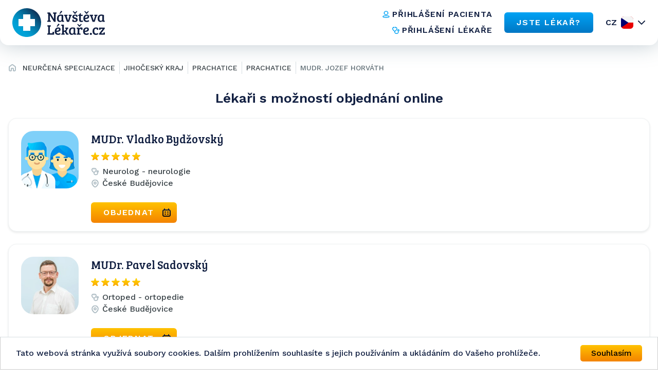

--- FILE ---
content_type: text/html; charset=utf-8
request_url: https://www.navstevalekare.cz/lekari/neurcena-specializace-s51073/jihocesky-kraj-k300/prachatice-o504/prachatice-m2240/mudr-jozef-horvath-d29674.html
body_size: 7834
content:
<!DOCTYPE html>

<html id="theme-module" lang="cs" dir="ltr" prefix="og: http://ogp.me/ns#">
<head>
	<meta charset="utf-8">

	<title>MUDr. Horváth Jozef - neurčená specializace, Prachatice | NávštěvaLékaře</title>
	<meta name="keywords" content="MUDr. Horváth Jozef, neurčená specializace, Nebahovská 1015, Prachatice, okres Prachatice, , lekar, lékař, doktor, mudr">
	<meta name="description" content="Objednejte se ONLINE! 👨‍⚕️ neurčená specializace 👨‍⚕️ MUDr. Jozef Horváth, 👨‍⚕️ Nemocnice Prachatice - Nebahovská 1015, Prachatice">
	<meta name="copyright" content="Navstevalekare.cz s.r.o.">
	<meta name="author" content="NávštěvaLékaře.cz">

	<meta name="web_author" content="MaKiLe.net">
	<meta name="generator" content="MKL.CMS">
  <meta name="robots" content="index,follow">

			<meta property="og:title" content="MUDr. Horváth Jozef - neurčená specializace, Prachatice | NávštěvaLékaře">
		<meta property="og:site_name" content="NávštěvaLékaře.cz">
		<meta property="og:url" content="https://www.navstevalekare.cz/lekari/neurcena-specializace-s51073/jihocesky-kraj-k300/prachatice-o504/prachatice-m2240/mudr-jozef-horvath-d29674.html">
		<meta property="og:description" content="Objednejte se ONLINE! 👨‍⚕️ neurčená specializace 👨‍⚕️ MUDr. Jozef Horváth, 👨‍⚕️ Nemocnice Prachatice - Nebahovská 1015, Prachatice">
		<meta property="og:image" content="https://www.navstevalekare.cz/page/img/og-logo.png">
		<meta property="og:type" content="website">
	
	<meta name="viewport" content="width=device-width,initial-scale=1,maximum-scale=1,user-scalable=no">
		<link rel="shortcut icon" href="/page/favicon/favicon.ico" />
	<link rel="apple-touch-icon" sizes="180x180" href="/page/favicon/apple-touch-icon.png">
	<link rel="icon" type="image/png" sizes="32x32" href="/page/favicon/favicon-32x32.png">
	<link rel="icon" type="image/png" sizes="16x16" href="/page/favicon/favicon-16x16.png">
	<link rel="manifest" href="/page/favicon/site.webmanifest">
	<link rel="mask-icon" href="/page/favicon/safari-pinned-tab.svg" color="#5bbad5">
	<meta name="apple-mobile-web-app-title" content="NávštěvaLékaře.cz">
	<meta name="application-name" content="NávštěvaLékaře.cz">
	<meta name="msapplication-TileColor" content="#ffffff">
	<meta name="theme-color" content="#ffffff">

	<meta name="seznam-wmt" content="PbNQF3ZNvIDPaGkbj4U0OfpeHbH9YNyP">

	<link rel="stylesheet" type="text/css" href="/page/themes/style.css.php?mod=doctors&redesign=1&is_404=&theme=module&s=240718">
	<link rel="stylesheet" type="text/css" href="/page/themes/print.css?s=240718" media="print">
	<link rel="canonical" href="https://www.navstevalekare.cz/lekari/neurcena-specializace-s51073/jihocesky-kraj-k300/prachatice-o504/prachatice-m2240/mudr-jozef-horvath-d29674.html">

	<script type="text/javascript">
		var URL_ROOT = "";
		var AC_FL_RunContent = 0;
	</script>
	<script type="text/javascript" src="/mkl-cms/js/mkl.tools.js?s=240718"></script>
	        <script type="text/javascript" defer="defer" src="/page/js/main.min.js"></script>
        <script type="text/javascript" src="/page/js/jquery.js"></script>
        <script type="text/javascript" src="/page/js/jquery.page.js"></script>
        <script type="text/javascript" src="/page/js/jquery.fancybox.js"></script>
        <script type="text/javascript" src="/page/modules/forms/script.js"></script>
        <script type="text/javascript" src="/page/modules/ratings/script.js"></script>
        <script type="text/javascript" src="/page/js/page.js?s=240718"></script>
        <script type="text/javascript">
        		
        	</script>
    
<script type="text/javascript">
    (function(c,l,a,r,i,t,y){
        c[a]=c[a]||function(){(c[a].q=c[a].q||[]).push(arguments)};
        t=l.createElement(r);t.async=1;t.src="https://www.clarity.ms/tag/"+i;
        y=l.getElementsByTagName(r)[0];y.parentNode.insertBefore(t,y);
    })(window, document, "clarity", "script", "oj2533f50x");
</script>



<script data-ad-client="ca-pub-4176950375840659" async src="https://pagead2.googlesyndication.com/pagead/js/adsbygoogle.js"></script>

<!-- Global site tag (gtag.js) - Google Ads: 959652825 -->
<script async src="https://www.googletagmanager.com/gtag/js?id=AW-959652825"></script>
<script>
	window.dataLayer = window.dataLayer || [];
	function gtag(){dataLayer.push(arguments);}
	gtag('js', new Date());

	gtag('config', 'AW-959652825');
</script>

	<!-- Google Tag Manager -->
	<script>(function(w,d,s,l,i){w[l]=w[l]||[];w[l].push({'gtm.start':new Date().getTime(),event:'gtm.js'});var f=d.getElementsByTagName(s)[0],j=d.createElement(s),dl=l!='dataLayer'?'&l='+l:'';j.async=true;j.src='https://www.googletagmanager.com/gtm.js?id='+i+dl;f.parentNode.insertBefore(j,f);})(window,document,'script','dataLayer','GTM-TT32LLL');</script>
	<!-- End Google Tag Manager -->
	<!-- Begin Cookie Consent plugin by Silktide - http://silktide.com/cookieconsent -->
	<script type="text/javascript">
		window.cookieconsent_options = {"message":"Tato webová stránka využívá soubory cookies. Dalším prohlížením souhlasíte s jejich používáním a ukládáním do Vašeho prohlížeče.","dismiss":"Souhlasím","learnMore":"","link":null,"theme":"light-bottom"};
	</script>
	<script type="text/javascript" src="//cdnjs.cloudflare.com/ajax/libs/cookieconsent2/1.0.9/cookieconsent.min.js"></script>
	<!-- End Cookie Consent plugin -->
  <script async src="https://scripts.luigisbox.com/LBX-761483.js"></script>
</head>
<body class="page-module module-doctors">
<noscript>
    <style>html { opacity: 1!important; }</style>
</noscript>
<div id="fb-root"></div>
	<!-- Google Tag Manager (noscript) -->
	<noscript><iframe src="https://www.googletagmanager.com/ns.html?id=GTM-TT32LLL" height="0" width="0" style="display:none;visibility:hidden"></iframe></noscript>
	<!-- End Google Tag Manager (noscript) -->
<script>
	(function(d, s, id) {
		var js, fjs = d.getElementsByTagName(s)[0];
		if (d.getElementById(id)) return;
		js = d.createElement(s); js.id = id;
		js.src = "//connect.facebook.net/sk_SK/sdk.js#xfbml=1&version=v2.3&appId=505401166198675";
		fjs.parentNode.insertBefore(js, fjs);
	}(document, 'script', 'facebook-jssdk'));
</script>
    <div class="wrapper">
        <header class="header-section">
          <div class="container container--full-width">
            <div class="row">
              <a href="/">
                <img class="logo" src="/page/img/logo.svg" width="200" height="56" alt="logo">
              </a>
              <div class="info">
                <nav class="info__navigation">
                  <a href="https://moje.navstevalekare.cz/" class="text-button text-button--icon-left">
                    <img class="text-button__icon" width="16" height="16" src="/page/img/icons/doctor-icon.svg" alt="icon">
                    <span class="text-button__text">přihlášení pacienta</span>
                  </a>
                  <a href="https://zona.navstevalekare.cz/login" class="text-button text-button--icon-left">
                    <img class="text-button__icon" width="16" height="16" src="/page/img/icons/stetoscope-icon.svg" alt="icon">
                    <span class="text-button__text">přihlášení lékaře</span>
                  </a>
                </nav>
                <a href="/pro-lekare/objednavani-pacientu.html" class="button button--blue">
                  <span class="button__text">
                    JSTE LÉKAŘ?
                  </span>
                </a>
                <div class="lang dropdown-container">
                                <noscript>
                    <style>
                        .dropdown-body {
                            display: block !important;
                        }
                    </style>
                  </noscript>

                  <button data-dropdown-button data-lang="cz" class="dropdown-title lang__title">CZ</button>

                  <div class="dropdown-body">
                    <ul class="dropdown-body-inner lang__select-options">
                      <li class="lang__select-option lang__select-option--cz">
                        <a data-lang="cz" href="https://www.navstevalekare.cz/">CZ</a>
                      </li>
                      <li class="lang__select-option lang__select-option--sk">
                        <a data-lang="sk" href="https://www.navstevalekara.sk/lekari/neurcena-specializacia-s11067.html">SK</a>
                      </li>
                    </ul>
                  </div>
                </div>
                <button class="header__burger icon-menu">
                  <span>menu</span>
                </button>
              </div>
            </div>
          </div>

          <div class="menu">
            <div class="menu__container">
              <div class="menu-top">
                <button class="menu__close" data-close-menu>
                  menu
                </button>
              </div>
              <nav class="menu-nav">
                <a href="/" class="menu-nav__item">
                  Hledat lékaře
                </a>
                <a href="/pro-lekare/objednavani-pacientu.html" class="menu-nav__item">
                  JSTE LÉKAŘ?
                </a>
                <a href="/caste-dotazy.html" class="menu-nav__item">
                  Časté otázky
                </a>
                <a href="/o-nas/portal.html" class="menu-nav__item">
                  O nás
                </a>
              </nav>
              <nav class="menu-nav-group">
                <a href="https://moje.navstevalekare.cz/" class="text-button text-button--icon-left">
                  <img class="text-button__icon" width="16" height="16" src="/page/img/icons/doctor-icon.svg" alt="icon">
                  <span class="text-button__text">přihlášení pacienta</span>
                </a>
                <a href="https://zona.navstevalekare.cz/login" class="text-button text-button--icon-left">
                  <img class="text-button__icon" width="16" height="16" src="/page/img/icons/stetoscope-icon.svg" alt="icon">
                  <span class="text-button__text">přihlášení lékaře</span>
                </a>
              </nav>
              <div class="lang dropdown-container">
                <button data-dropdown-button data-lang="cz" class="dropdown-title lang__title">CZ</button>

                <div class="dropdown-body">
                  <ul class="dropdown-body-inner lang__select-options">
                    <li class="lang__select-option lang__select-option--cz">
                      <a data-lang="cz" href="https://www.navstevalekare.cz/">CZ</a>
                    </li>
                    <li class="lang__select-option lang__select-option--sk">
                      <a data-lang="sk" href="https://www.navstevalekara.sk/lekari/neurcena-specializacia-s11067.html">SK</a>
                    </li>
                  </ul>
                </div>
              </div>
            </div>
          </div>
          <div class="menu-overlay" data-close-menu></div>
        </header>
    <main class="page">
	<aside class="page-route">
		<div class="container container--wide">
			<ul><li><a href="/" title="Hlavná stránka"><i class="fa fa-home"></i></a></li><li><a href="/lekari/neurcena-specializace-s51073.html">neurčená specializace</a></li><li><a href="/lekari/neurcena-specializace-s51073/jihocesky-kraj-k300.html">Jihočeský kraj</a></li><li><a href="/lekari/neurcena-specializace-s51073/jihocesky-kraj-k300/prachatice-o504.html">Prachatice</a></li><li><a href="/lekari/neurcena-specializace-s51073/jihocesky-kraj-k300/prachatice-o504/prachatice-m2240.html">Prachatice</a></li><li><a href="/lekari/neurcena-specializace-s51073/jihocesky-kraj-k300/prachatice-o504/prachatice-m2240/mudr-jozef-horvath-d29674.html">MUDr. Jozef Horváth </a></li></ul>
					</div>
	</aside>

<section id="page" class="is-detail">
	<div class="container container--wide">
	    	        <div class="row">
	    		<div id="content" class="no-sidebar"><div class="page-content doctors"><div id="doctors-list-row-box">
    <h2 class="doctors-list-row-caption">
      Lékaři s možností objednání online</h2>
      <div class="doctors-list show-row"><article id="did5500" itemprop="Person" itemscope itemtype="http://schema.org/Person" class="item has-orders">
    <div class="item-info">
	<a href="/lekari/neurolog-neurologie-s51016/jihocesky-kraj-k300/ceske-budejovice-o500/ceske-budejovice-m1031/mudr-vladko-bydzovsky-d5500.html" class="doc-link" rel="nofollow" target="_blank"><img itemprop="image" src="/page/img/img-profile-list.png" alt="Obrázek : MUDr. Vladko Bydžovský" class="image" width="90" height="90" border="0" /></a>
	<div class="item-info__content">
	<h3 itemprop="name"><a class="doc-link" href="/lekari/neurolog-neurologie-s51016/jihocesky-kraj-k300/ceske-budejovice-o500/ceske-budejovice-m1031/mudr-vladko-bydzovsky-d5500.html" itemprop="url" target="_blank">MUDr. Vladko Bydžovský</a></h3>
	<div class="rating-box"><i class="fa fa-star"></i><i class="fa fa-star"></i><i class="fa fa-star"></i><i class="fa fa-star"></i><i class="fa fa-star"></i><span class="count"> / 23</span></div>	<div class="specialization"><i class="fa fa-stethoscope"></i> Neurolog - neurologie</div>
	<div itemprop="address" class="address"><i class="fa fa-map-marker"></i> <span itemprop="addressLocality" style="font-size:14px">České Budějovice</span></div>
	<a href="/lekari/neurolog-neurologie-s51016/jihocesky-kraj-k300/ceske-budejovice-o500/ceske-budejovice-m1031/mudr-vladko-bydzovsky-d5500.html#order" class="button button--orange button--with-icon button-under-photo">Objednat <i class="fa fa-clock-o"></i></a>		<div class="doctor-options">
            </div>
    						</div>
	</div>
	</article><article id="did5372" itemprop="Person" itemscope itemtype="http://schema.org/Person" class="item has-orders">
    <div class="item-info">
	<a href="/lekari/ortoped-ortopedie-s51015/jihocesky-kraj-k300/ceske-budejovice-o500/ceske-budejovice-m1031/mudr-pavel-sadovsky-d5372.html" class="doc-link" rel="nofollow" target="_blank"><img itemprop="image" src="preview/90a4e14131af82ac5ad3fbd1d070ace348711b5e.jpg?w=200&amp;h=200" alt="Obrázek : MUDr. Pavel Sadovský" class="image" width="90" height="90" border="0" /></a>
	<div class="item-info__content">
	<h3 itemprop="name"><a class="doc-link" href="/lekari/ortoped-ortopedie-s51015/jihocesky-kraj-k300/ceske-budejovice-o500/ceske-budejovice-m1031/mudr-pavel-sadovsky-d5372.html" itemprop="url" target="_blank">MUDr. Pavel Sadovský</a></h3>
	<div class="rating-box"><i class="fa fa-star"></i><i class="fa fa-star"></i><i class="fa fa-star"></i><i class="fa fa-star"></i><i class="fa fa-star"></i><span class="count"> / 27</span></div>	<div class="specialization"><i class="fa fa-stethoscope"></i> Ortoped - ortopedie</div>
	<div itemprop="address" class="address"><i class="fa fa-map-marker"></i> <span itemprop="addressLocality" style="font-size:14px">České Budějovice</span></div>
	<a href="/lekari/ortoped-ortopedie-s51015/jihocesky-kraj-k300/ceske-budejovice-o500/ceske-budejovice-m1031/mudr-pavel-sadovsky-d5372.html#order" class="button button--orange button--with-icon button-under-photo">Objednat <i class="fa fa-clock-o"></i></a>		<div class="doctor-options">
            </div>
    						</div>
	</div>
	</article><article id="did6344" itemprop="Person" itemscope itemtype="http://schema.org/Person" class="item has-orders">
    <div class="item-info">
	<a href="/lekari/ortoped-ortopedie-s51015/jihocesky-kraj-k300/strakonice-o505/strakonice-m2532/mudr-stanislav-maruna-d6344.html" class="doc-link" rel="nofollow" target="_blank"><img itemprop="image" src="/page/img/img-profile-list.png" alt="Obrázek : MUDr. Stanislav Maruna" class="image" width="90" height="90" border="0" /></a>
	<div class="item-info__content">
	<h3 itemprop="name"><a class="doc-link" href="/lekari/ortoped-ortopedie-s51015/jihocesky-kraj-k300/strakonice-o505/strakonice-m2532/mudr-stanislav-maruna-d6344.html" itemprop="url" target="_blank">MUDr. Stanislav Maruna</a></h3>
	<div class="rating-box"><i class="fa fa-star"></i><i class="fa fa-star"></i><i class="fa fa-star"></i><i class="fa fa-star"></i><i class="fa fa-star"></i><span class="count"> / 334</span></div>	<div class="specialization"><i class="fa fa-stethoscope"></i> Ortoped - ortopedie</div>
	<div itemprop="address" class="address"><i class="fa fa-map-marker"></i> <span itemprop="addressLocality" style="font-size:14px">Poliklinika Strakonice &ndash; Strakonice</span></div>
	<a href="/lekari/ortoped-ortopedie-s51015/jihocesky-kraj-k300/strakonice-o505/strakonice-m2532/mudr-stanislav-maruna-d6344.html#order" class="button button--orange button--with-icon button-under-photo">Objednat <i class="fa fa-clock-o"></i></a>		<div class="doctor-options">
            </div>
    						</div>
	</div>
	</article></div></div><div class="doctor-profile">
	<div class="photo">
		<img itemprop="image" src="/page/img/img-profile-detail.png" alt="Obrázek : MUDr. Jozef Horváth" class="image" />
			</div>
	<div class="doctor-data">
		<div class="doctor-rate"></div>
		<div class="doctor-data-column">
            <h1>MUDr. Jozef Horváth </h1>
            <h2 class="item specialization iicon"><span class="value"><span itemscope itemprop="availableService" itemtype="https://schema.org/MedicalTest">neurčená specializace</span></span></h2>
            <div class="item disabled nurse iicon"><h3 class="label">Sestra:</h3><div class="value">&nbsp;</div></div>            <div class="item address iicon"><h3 class="label">Adresa:</h3><div class="value">Prachatice</div></div>            <br>
                        <div class="doctor-rate doctor-rate-mobile"></div>
                                        <div class="buttons">
                                                        <a href="https://www.konzultacelekare.cz/" target="_blank" style="font-size:22px;white-space:nowrap;" class="button button--ghost button-orange button--online"><span>Konzultace lékaře online</span></a>                            </div>
                </div>
		<!-- <a href="#orders" class="button button-orange">Objednat <i class="fa fa-clock-o"></i></a> &nbsp; -->
		<!-- <a href="Array" class="button">Zobrazit</a> -->
	</div>
	<div class="clear"></div>
</div>
<div class="doctor-content-row">
            <div class="doctor-content-aside">
                		<a href="/pro-lekare/objednavani-pacientu.html" class="reg-doctor-link">
			Jste lékař? Vyzkoušejte NavstevaLekare.cz zdarma &raquo;
		</a>
		<div class="reg-doctor">
			<div class="reg-patients"><strong>83</strong> pacientů navštívilo profil lékaře za uplynulý měsíc.</div>			<div class="reg-orders">Upozorněte Vašeho lékaře o možnosti<br>využívání služby rezervací termínů online.</div>
		</div>
	    <!-- reklama 1 -->
			    <div class="order-sale">
				<div id="doctors-list-col-box"></div>
				<script async src="https://pagead2.googlesyndication.com/pagead/js/adsbygoogle.js"></script>
				<script>
//    				$(document).ready(function(){
						if ( screen.width < 769 ) {
							$("#adsbygoogle-right").hide();
// 							$("#doctors-list-col-box").show();
// 							$("#doctors-list-row-box").appendTo("#doctors-list-col-box");
						} else {
							$("#doctors-list-col-box").hide();
						}
//					});
				</script>
				<ins id="adsbygoogle-right" class="adsbygoogle" style="display:block" data-ad-client="ca-pub-4176950375840659" data-ad-slot="4147900200" data-ad-format="auto" data-full-width-responsive="true"></ins>
				<script>(adsbygoogle = window.adsbygoogle || []).push({});</script>
				</div>
			            </div>
	<script type="text/javascript" src="/page/js/jquery.ui.js"></script>

<div class="doctor-content-column">
<aside class="doctor-sidebar">
			<div class="widget-item item-doctor-map">
				<div class="widget-border  doctor-map">
					
					<div class="widget-content">
					<a href="#" id="maplink" class="png">zvětšit <i class="fa fa-search"></i></a>
					<a href="#" id="mapshow" class="png">zobrazit mapu <i class="fa fa-search"></i></a>
					<script src="/page/js/ol.js"></script>
    				<script src="https://stackpath.bootstrapcdn.com/twitter-bootstrap/2.3.2/js/bootstrap.min.js"></script>
					<div id="map" style="width:100%;height:250px;"></div>
					<script type="text/javascript">
						function ShowMap() {
							var infoWinContent = '<div style="white-space:nowrap"><b>MUDr. Jozef Horváth</b><br />Nemocnice Prachatice<br />Nebahovská 1015<br />Prachatice</div>';
							var markerPoint = new ol.Feature({
								geometry: new ol.geom.Point(ol.proj.fromLonLat([14.0107908,49.0071449])),
								name: "Nemocnice Prachatice, Nebahovská 1015, Prachatice",
							});
							markerPoint.setStyle(new ol.style.Style({
								image: new ol.style.Icon(({
									crossOrigin: "anonymous",
									scale: 1,
									anchor: [0, 0],
									anchorXUnits: "pixels",
									anchorYUnits: "pixels",
									src: "/page/img/map-point.png"
								}))
							}));
							var markerSrc = new ol.source.Vector({
								features: [ markerPoint ]
							});
							var markers = new ol.layer.Vector({
								source: markerSrc
							});

							var map = new ol.Map({
								target: "map",
								layers: [
									new ol.layer.Tile({
										source: new ol.source.OSM()
									}),
									markers
								],
								view: new ol.View({
									center: ol.proj.fromLonLat([14.0107908,49.0071449]),
									zoom: 16
								})
							});
						}
						$(document).ready(function() {
							$("#maplink").click(function() {
								$.fancybox('<div id="mapzoom">&nbsp;</div>', {
									"centerOnScroll" : true,
									"autoScale" : true,
									"padding" : 20,
									"scrolling" : "no",
									"transitionIn" : "fade",
									"transitionOut" : "fade",
									"width" : $(window).width()-150,
									"height" : $(window).height()-150,
									"autoDimensions" : false,
									"autoScale" : true
								});
								$("#mapzoom").width( $(window).width()-190 );
								$("#mapzoom").height( $(window).height()-190 );
								setTimeout("OpenMap();", 500);
								return false;
							});
							$("#mapshow").click(function() {
								$(".doctor-sidebar .widget-item.item-doctor-map #map").empty().show();
								setTimeout("ShowMap();", 500);
								return false;
							});
							ShowMap();
						});
						function OpenMap() {
							$("#map").after('<div id="map-info"></div>');
							var markerPoint = new ol.Feature({
								geometry: new ol.geom.Point(ol.proj.fromLonLat([14.0107908,49.0071449])),
								name: "Nemocnice Prachatice, Nebahovská 1015, Prachatice"
							});
							markerPoint.setStyle(new ol.style.Style({
								image: new ol.style.Icon(({
									crossOrigin: "anonymous",
									scale: 1,
									anchor: [0, 0],
									anchorXUnits: "pixels",
									anchorYUnits: "pixels",
									src: "/page/img/map-point-orange.png"
								}))
							}));
							var markerSrc = new ol.source.Vector({
								features: [ markerPoint ]
							});
							var markers = new ol.layer.Vector({
								source: markerSrc
							});

							var map = new ol.Map({
								target: "mapzoom",
								layers: [
									new ol.layer.Tile({
										source: new ol.source.OSM()
									}),
									markers
								],
								view: new ol.View({
									center: ol.proj.fromLonLat([14.0107908,49.0071449]),
									zoom: 18
								})
							});
							setTimeout( function(){
								var mapinfo = document.getElementById("map-info");
								var popup = new ol.Overlay({
									element: mapinfo,
									positioning: "bottom-center",
									stopEvent: false,
									offset: [0, 0]
								});
								map.addOverlay( popup );
								var coordinates = markerPoint.getGeometry().getCoordinates();
								popup.setPosition( coordinates );
								$(mapinfo).popover({
									placement: "top",
									html: true,
									content: infoWinContent
								});
								$(mapinfo).popover("show");
							}, 500);
						}
					</script>
				</div>
				</div>
			</div>
		    <div class="widget-group">
	<div class="widget-item item-doctor-contact">
		<div class="doctor-contact">
			<h2>Kontakt</h2>
			<div class="widget-content" itemprop="address" itemscope itemtype="http://schema.org/PostalAddress">
								<h4 itemprop="name"><a href="/zdravotnicke-zarizeni/jihocesky-kraj-k300/prachatice-o504/prachatice-m2240/nemocnice-prachatice-zz2509.html">Nemocnice Prachatice</a></h4><p itemprop="streetAddress">Nebahovská 1015</p><p itemprop="addressLocality">Prachatice</p><p itemprop="postalCode">38301</p>				<a href="javascript:;" onclick="show_contacts();">Další informace&raquo;</a>
			</div>
		</div>
	</div>
<div class="doctors-list-row-box doctors-list-row-box--mobile"><h2 class="doctors-list-row-caption">Lékaři s možností objednání online</h2><div class="doctors-list show-row"><article id="did5500" itemprop="Person" itemscope itemtype="http://schema.org/Person" class="item has-orders">
    <div class="item-info">
	<a href="/lekari/neurolog-neurologie-s51016/jihocesky-kraj-k300/ceske-budejovice-o500/ceske-budejovice-m1031/mudr-vladko-bydzovsky-d5500.html" class="doc-link" rel="nofollow" target="_blank"><img itemprop="image" src="/page/img/img-profile-list.png" alt="Obrázek : MUDr. Vladko Bydžovský" class="image" width="90" height="90" border="0" /></a>
	<div class="item-info__content">
	<h3 itemprop="name"><a class="doc-link" href="/lekari/neurolog-neurologie-s51016/jihocesky-kraj-k300/ceske-budejovice-o500/ceske-budejovice-m1031/mudr-vladko-bydzovsky-d5500.html" itemprop="url" target="_blank">MUDr. Vladko Bydžovský</a></h3>
	<div class="rating-box"><i class="fa fa-star"></i><i class="fa fa-star"></i><i class="fa fa-star"></i><i class="fa fa-star"></i><i class="fa fa-star"></i><span class="count"> / 23</span></div>	<div class="specialization"><i class="fa fa-stethoscope"></i> Neurolog - neurologie</div>
	<div itemprop="address" class="address"><i class="fa fa-map-marker"></i> <span itemprop="addressLocality" style="font-size:14px">České Budějovice</span></div>
	<a href="/lekari/neurolog-neurologie-s51016/jihocesky-kraj-k300/ceske-budejovice-o500/ceske-budejovice-m1031/mudr-vladko-bydzovsky-d5500.html#order" class="button button--orange button--with-icon button-under-photo">Objednat <i class="fa fa-clock-o"></i></a>		<div class="doctor-options">
            </div>
    						</div>
	</div>
	</article><article id="did5372" itemprop="Person" itemscope itemtype="http://schema.org/Person" class="item has-orders">
    <div class="item-info">
	<a href="/lekari/ortoped-ortopedie-s51015/jihocesky-kraj-k300/ceske-budejovice-o500/ceske-budejovice-m1031/mudr-pavel-sadovsky-d5372.html" class="doc-link" rel="nofollow" target="_blank"><img itemprop="image" src="preview/90a4e14131af82ac5ad3fbd1d070ace348711b5e.jpg?w=200&amp;h=200" alt="Obrázek : MUDr. Pavel Sadovský" class="image" width="90" height="90" border="0" /></a>
	<div class="item-info__content">
	<h3 itemprop="name"><a class="doc-link" href="/lekari/ortoped-ortopedie-s51015/jihocesky-kraj-k300/ceske-budejovice-o500/ceske-budejovice-m1031/mudr-pavel-sadovsky-d5372.html" itemprop="url" target="_blank">MUDr. Pavel Sadovský</a></h3>
	<div class="rating-box"><i class="fa fa-star"></i><i class="fa fa-star"></i><i class="fa fa-star"></i><i class="fa fa-star"></i><i class="fa fa-star"></i><span class="count"> / 27</span></div>	<div class="specialization"><i class="fa fa-stethoscope"></i> Ortoped - ortopedie</div>
	<div itemprop="address" class="address"><i class="fa fa-map-marker"></i> <span itemprop="addressLocality" style="font-size:14px">České Budějovice</span></div>
	<a href="/lekari/ortoped-ortopedie-s51015/jihocesky-kraj-k300/ceske-budejovice-o500/ceske-budejovice-m1031/mudr-pavel-sadovsky-d5372.html#order" class="button button--orange button--with-icon button-under-photo">Objednat <i class="fa fa-clock-o"></i></a>		<div class="doctor-options">
            </div>
    						</div>
	</div>
	</article><article id="did6344" itemprop="Person" itemscope itemtype="http://schema.org/Person" class="item has-orders">
    <div class="item-info">
	<a href="/lekari/ortoped-ortopedie-s51015/jihocesky-kraj-k300/strakonice-o505/strakonice-m2532/mudr-stanislav-maruna-d6344.html" class="doc-link" rel="nofollow" target="_blank"><img itemprop="image" src="/page/img/img-profile-list.png" alt="Obrázek : MUDr. Stanislav Maruna" class="image" width="90" height="90" border="0" /></a>
	<div class="item-info__content">
	<h3 itemprop="name"><a class="doc-link" href="/lekari/ortoped-ortopedie-s51015/jihocesky-kraj-k300/strakonice-o505/strakonice-m2532/mudr-stanislav-maruna-d6344.html" itemprop="url" target="_blank">MUDr. Stanislav Maruna</a></h3>
	<div class="rating-box"><i class="fa fa-star"></i><i class="fa fa-star"></i><i class="fa fa-star"></i><i class="fa fa-star"></i><i class="fa fa-star"></i><span class="count"> / 334</span></div>	<div class="specialization"><i class="fa fa-stethoscope"></i> Ortoped - ortopedie</div>
	<div itemprop="address" class="address"><i class="fa fa-map-marker"></i> <span itemprop="addressLocality" style="font-size:14px">Poliklinika Strakonice &ndash; Strakonice</span></div>
	<a href="/lekari/ortoped-ortopedie-s51015/jihocesky-kraj-k300/strakonice-o505/strakonice-m2532/mudr-stanislav-maruna-d6344.html#order" class="button button--orange button--with-icon button-under-photo">Objednat <i class="fa fa-clock-o"></i></a>		<div class="doctor-options">
            </div>
    						</div>
	</div>
	</article></div></div>

			<div class="widget-item item-doctor-openhours">
				<div class="widget-border  doctor-openhours">
					<h2>Ordinační hodiny</h2>
					<div class="widget-content"><div><strong>Neznámé.</strong> Pro bližší informace, prosím, kontaktujte přímo ordinaci.</div></div>
				</div>
			</div>
		</div></aside>
<div class="doctor-detail">
	<script type="application/ld+json">
		{
			"@context": "http://schema.org/",
			"@type": "Physician",
			"name": "MUDr. Jozef Horváth ",
			"image": "https://www.navstevalekare.cz//page/img/img-profile-detail.png",
			"address": {
				"streetAddress": "Nebahovská 1015",
				"addressLocality": "Prachatice",
				"addressRegion": "Prachatice",
				"postalCode": "38301",
				"addressCountry": "CZ"
			},
			"telephone": "388 600 111",
			"geo": {
				"@type": "GeoCoordinates",
				"latitude": "49.00714",
				"longitude": "14.01079"
			}
		}
	</script>
	<div id="contacts-full" style="display:none;">
        <div class="item disabled amb_floor"><h3 class="label">Poschodí:</h3><div class="value">&nbsp;</div></div>        <div class="item disabled amb_number"><h3 class="label">Číslo dveří:</h3><div class="value">&nbsp;</div></div>		<div class="clear"></div>
        <div class="item phone"><h3 class="label">Tel:</h3><div class="value">388 600 111</div></div>        		<div class="clear"></div>
                <div class="item disabled web"><h3 class="label">Web:</h3><div class="value">&nbsp;</div></div>		<div class="clear"></div>
		<div style="font-style:italic; font-size:90%; color:#878787; padding:5px 0px 5px 5px;">Když voláte, řekněte že kontakt máte z NávštěvaLékaře.cz</div>
        	</div>
	        	<div class="border-top"></div>
    <div class="item disabled informations"><h3 class="label">Informace o ambulanci:</h3><div class="value">&nbsp;</div></div>    <div class="item disabled languages"><h3 class="label">Komunikace v jazycích:</h3><div class="value">&nbsp;</div></div>	<div class="clear"></div>
    <div class="item disabled traffic"><h3 class="label">Jak se k nám dostanete:</h3><div class="value">&nbsp;</div></div>	        <div class="item disabled about"><h3 class="label">O lékaři / ambulanci:</h3><div class="value">&nbsp;</div></div>        <div class="item disabled services"><h3 class="label">Nabízené služby:</h3><div class="value">&nbsp;</div></div>        <div class="item disabled links"><h3 class="label">Články:</h3><div class="value">&nbsp;</div></div>        <div class="item disabled links"><h3 class="label">Zajímavé linky:</h3><div class="value">&nbsp;</div></div>        <div class="item disabled pricelist"><h3 class="label">Ceník:</h3><div class="value">&nbsp;</div></div>        <div class="item disabled images"><h3 class="label">Fotogalerie:</h3><div class="value">&nbsp;</div></div>    </div>
<div class="clear"></div>
</div>
</div>


	<div id="popup-num-orders"></div>
	<script type="text/javascript">
	    $(document).ready(function(){
            get_num_orders(190, "Martin", 5, 15);
          });
	</script>
</div></div>		            </div>
        	</div>
</section>

</main>

<footer class="footer-section">
  <div class="container container--wide">
    <div class="row">
      <div class="col info">
        <img class="info__logo" src="/page/img/logo.svg" width="143" height="40" alt="logo">
        <p class="info__text">
            Portál NávštěvaLékaře.cz je největším portálem <br /> na vyhledávání lékařů v České republice.        </p>
        <a href="https://healthpro.group/cz/" class="button button--blue button--lg">
          <span class="button__text">
            NávštěvaLékaře.cz je členem          </span>
          <img class="button__icon" src="/page/img/health-pro-group.svg" width="178" height="24" alt="cookie">
        </a>
      </div>

      <div class="col navigation">
        <div class="navigation__col">
			<div class="widget-item item-article-last">
				<div class="widget-border  article-last">
					<h2>Články</h2>
					<div class="widget-content"><div><ul>
				<li><a href="/clanky.html?article=13" title="Objednání k lékaři ONLINE" rel="nofollow">Objednání k lékaři ONLINE</a></li><li><a href="/clanky.html?article=14" title="NávštěvaLékaře.cz pomáhá prevenci rakoviny prsu" rel="nofollow">NávštěvaLékaře.cz pomáhá prevenci rakoviny prsu</a></li><li><a href="/clanky.html?article=18" title="Jednodenní chirurgie – co je jednodenní chirurgie, co nabízí a pro koho je vhodná?" rel="nofollow">Jednodenní chirurgie – co je jednodenní chirurgie, co nabízí a pro koho je vhodná?</a></li>
			</ul>
			<a href="/clanky" class="button button--ghost">Zobrazit všechny</a></div></div>
				</div>
			</div>
		</div>
        <div class="navigation__col">
          <h3 class="section__title section__title--sm">
            více o nás          </h3>
          <nav class="navigations">
            <a href="/o-nas/portal.html" class="navigations__link">
                O nás            </a>
            <a href="/media-o-nas.html" class="navigations__link">
                Médiá            </a>
            <a href="/clanky.html" class="navigations__link">
                Články            </a>
            <a href="/kontakt.html" class="navigations__link">
                Kontakt            </a>
            <a href="/caste-dotazy.html" class="navigations__link">
                Časté otázky – FAQ            </a>
          </nav>
        </div>
        <div class="navigation__col">
          <h3 class="section__title section__title--sm">
            Jste lékař?          </h3>
          <nav class="navigations">
            <a href="https://www.navstevalekare.cz/pro-lekare/objednavani-pacientu.html" class="navigations__link">
                Staňte se partnerem            </a>
            <a href="https://zona.navstevalekare.cz/login" class="navigations__link">
                Lékařská zóna – Přihlášení            </a>
            <a href="/pro-lekare/objednavani-pacientu.html" class="navigations__link">
                Časté otázky – FAQ            </a>
          </nav>
        </div>
      </div>
    </div>
  </div>
</footer>
<section class="section copyright-section">
  <div class="container container--wide">
    <div class="row">
      <div class="col">
        <p class="copyright__text">
          &copy;2011-2026 NávštěvaLékaře.cz, všechna práva vyhrazena.
        </p>
      </div>
      <nav class="col copyright-navigation">
        <a href="#" id="open_preferences_center">
            <img src="/page/img/icons/cookie-icon.svg" width="12" height="12" alt="Aktualizovat nastavení cookies">&nbsp;&nbsp;&nbsp;
        </a>
        <a href="/cookies.html" class="copyright-navigation__link">
            Cookies, ePrivacy, GDPR        </a>
        <a href="/vase-soukromi.html" class="copyright-navigation__link">
            Soukromí        </a>
        <a href="/podminky-uzivani.html" class="copyright-navigation__link">
            Podmínky užívání        </a>

        <noscript>Cookie Consent by <a href="https://www.freeprivacypolicy.com/">Free Privacy Policy Generator</a></noscript>

      </nav>
    </div>
  </div>
</section>
</div>

<div class="popup" data-popup="popup-specialization" data-close-overlay>
    <div class="popup__wrapper" data-close-overlay>
        <div class="popup__content">
            <button class="popup__close button-close" type="button"></button>
            <div class="popup__body">
            </div>
        </div>
    </div>
</div>


</body>
</html><!-- WEB LOADED -->
<!-- PAGE LOAD TIME : 0.081162 ms -->

--- FILE ---
content_type: text/html; charset=utf-8
request_url: https://www.google.com/recaptcha/api2/aframe
body_size: 181
content:
<!DOCTYPE HTML><html><head><meta http-equiv="content-type" content="text/html; charset=UTF-8"></head><body><script nonce="sgnLevIoLY87k3DxB_-L7A">/** Anti-fraud and anti-abuse applications only. See google.com/recaptcha */ try{var clients={'sodar':'https://pagead2.googlesyndication.com/pagead/sodar?'};window.addEventListener("message",function(a){try{if(a.source===window.parent){var b=JSON.parse(a.data);var c=clients[b['id']];if(c){var d=document.createElement('img');d.src=c+b['params']+'&rc='+(localStorage.getItem("rc::a")?sessionStorage.getItem("rc::b"):"");window.document.body.appendChild(d);sessionStorage.setItem("rc::e",parseInt(sessionStorage.getItem("rc::e")||0)+1);localStorage.setItem("rc::h",'1769206588889');}}}catch(b){}});window.parent.postMessage("_grecaptcha_ready", "*");}catch(b){}</script></body></html>

--- FILE ---
content_type: image/svg+xml
request_url: https://www.navstevalekare.cz/page/img/logo.svg
body_size: 12137
content:
<svg width="200" height="56" viewBox="0 0 200 56" fill="none" xmlns="http://www.w3.org/2000/svg">
<path d="M150.776 50.0416C150.766 49.6465 150.874 49.2572 151.087 48.9229C151.3 48.5886 151.608 48.3248 151.972 48.164C152.336 48.0031 152.741 47.9524 153.134 48.0191C153.527 48.0858 153.891 48.2667 154.18 48.5385C154.47 48.8104 154.671 49.1614 154.759 49.5468C154.848 49.9322 154.818 50.3349 154.676 50.7039C154.533 51.0729 154.283 51.3912 153.958 51.6195C153.632 51.8479 153.246 51.9755 152.848 51.9862C152.577 52.0193 152.303 51.9928 152.044 51.9083C151.785 51.8239 151.547 51.6842 151.349 51.4983C151.152 51.3124 150.997 51.0848 150.898 50.833C150.799 50.5812 150.758 50.3111 150.776 50.0416ZM156.045 44.87C156.045 39.31 159.497 37.4021 162.618 37.4021C164.13 37.3952 165.617 37.7826 166.929 38.5266V42.0827L164.383 42.2749V40.9552C164.383 40.4384 164.301 40.1902 163.806 40.0287C163.458 39.9148 163.095 39.8585 162.729 39.8621C160.517 39.8621 159.385 41.5049 159.385 44.5438C159.385 47.5272 160.495 49.4413 162.95 49.4413C164.113 49.4138 165.234 49 166.131 48.2665L167.317 50.3727C165.945 51.4311 164.249 51.9922 162.51 51.9625C158.448 51.9595 156.045 49.4168 156.045 44.87ZM137.608 45.0051C137.608 40.9529 139.903 37.3981 144.432 37.3981C147.139 37.3981 148.934 38.7662 148.934 41.2026C148.934 45.4203 144.323 46.132 141.062 46.1582C141.04 46.5999 141.116 47.0406 141.281 47.4514C141.446 47.8622 141.697 48.2334 142.019 48.5395C142.341 48.8456 142.726 49.0801 143.147 49.2265C143.568 49.3728 144.015 49.4279 144.46 49.3881C145.719 49.3616 146.937 48.9408 147.939 48.1866L148.994 50.4013C147.583 51.4224 145.875 51.9607 144.128 51.9359C139.434 51.9278 137.612 49.0825 137.612 45.0051H137.608ZM140.952 43.8568C142.998 43.8306 145.894 43.3672 145.894 41.2548C145.908 41.0407 145.873 40.8263 145.793 40.627C145.713 40.4277 145.589 40.2489 145.431 40.1026C145.272 39.9564 145.082 39.8466 144.876 39.7813C144.669 39.7161 144.452 39.6969 144.237 39.7251C142.033 39.7251 141.035 41.8353 140.956 43.8539L140.952 43.8568ZM110.147 45.2791C110.147 40.4639 112.469 37.3971 117.443 37.3971C119.123 37.4523 120.783 37.7763 122.359 38.3561V48.5375C122.359 49.136 122.521 49.3027 123.049 49.329L123.934 49.3832V51.5712H119.542V49.9874L119.46 49.9607C119.036 50.5687 118.471 51.0663 117.811 51.4096C117.151 51.7529 116.416 51.9319 115.67 51.932C111.782 51.9279 110.151 49.19 110.151 45.2791H110.147ZM113.517 45.1716C113.517 47.4395 114.073 49.6059 116.388 49.6059C116.728 49.6313 117.069 49.5899 117.393 49.4837C117.716 49.3775 118.015 49.2083 118.272 48.987C118.53 48.7656 118.741 48.496 118.893 48.1935C119.045 47.8911 119.133 47.5616 119.156 47.2247V40.1371C118.474 39.8866 117.751 39.7652 117.025 39.7803C114.403 39.7793 113.521 42.2135 113.521 45.1716H113.517ZM82.5272 45.0051C82.5272 40.9529 84.8174 37.3981 89.3452 37.3981C92.0527 37.3981 93.8533 38.7662 93.8533 41.2026C93.8533 45.4203 89.2417 46.1259 85.975 46.1582C85.9547 46.5999 86.0301 47.0409 86.1958 47.4514C86.3616 47.8619 86.6137 48.2326 86.9359 48.5385C87.2581 48.8444 87.6429 49.078 88.0639 49.2245C88.485 49.371 88.9325 49.4271 89.377 49.3881C90.6358 49.362 91.8539 48.9412 92.8566 48.1866L93.9071 50.4013C92.498 51.4216 90.7918 51.9599 89.0468 51.9359C84.353 51.9278 82.5312 49.0825 82.5312 45.0051H82.5272ZM85.8715 43.8568C87.9088 43.8306 90.8134 43.3672 90.8134 41.2548C90.8266 41.0405 90.7924 40.8264 90.712 40.627C90.6315 40.4276 90.5065 40.2479 90.3479 40.1017C90.1892 39.9554 90.0013 39.8455 89.7948 39.7803C89.5883 39.7152 89.369 39.6967 89.1542 39.7251C86.9509 39.7251 85.957 41.8353 85.8755 43.8539L85.8715 43.8568ZM168.73 51.5722V49.4916L175.83 40.2426H172.35C171.519 40.2426 171.465 40.5987 171.465 41.174V42.133L168.865 41.9398V37.8071H179.859V39.6729L172.677 49.1102H176.602C177.266 49.1102 177.402 48.7277 177.402 48.1837V47.0315L180 47.2237V51.5722H168.73ZM125.267 51.5722V49.4916L126.184 49.4108C126.712 49.3573 126.984 49.1901 126.984 48.5119V40.9256C126.984 40.3271 126.822 40.1348 126.294 40.1066L125.136 40.0258V37.8052H129.805V39.8582C130.154 39.1204 130.706 38.4966 131.401 38.0604C132.095 37.6243 132.902 37.3936 133.725 37.3961C134.645 37.3857 135.555 37.5939 136.379 38.0023V42.0808L133.806 42.273V41.0074C133.806 40.6845 133.753 40.4373 133.536 40.3283C133.301 40.2231 133.043 40.1754 132.786 40.1884C132.433 40.1937 132.084 40.2713 131.763 40.4161C131.442 40.5608 131.155 40.7691 130.919 41.0291C130.684 41.2891 130.503 41.5952 130.392 41.927C130.281 42.2588 130.241 42.6098 130.273 42.958V49.3033L132.674 49.4098V51.5712L125.267 51.5722ZM105.253 51.5722L102.106 45.8823C101.49 46.054 100.863 46.182 100.23 46.2657V49.3043H100.257L101.829 49.3851V51.5722H95.2559V49.4916L96.1731 49.4108C96.6946 49.3573 96.9729 49.1901 96.9729 48.5119V35.1746C96.9729 34.569 96.8102 34.4154 96.2805 34.3831L95.3136 34.3279V32.0551H100.234V43.9061C101.156 43.8746 102.048 43.5711 102.796 43.0348C103.544 42.4986 104.113 41.7545 104.431 40.8961C104.655 40.239 104.377 39.9873 103.986 39.9873L102.941 39.9341V37.8002H108.655V40.0208L107.33 40.075C107.255 40.9363 107.001 41.7726 106.582 42.5312C106.164 43.2897 105.59 43.9542 104.899 44.4817L107.607 49.2964L109.292 49.3773V51.5643L105.253 51.5722ZM68.008 51.5722V49.3585L68.9152 49.2777C69.3888 49.2182 69.7209 49.057 69.7209 48.507V35.7797L68.1432 35.6989V33.3719H74.7981V35.5925L73.8889 35.6723C73.4152 35.7268 73.0891 35.8936 73.0891 36.5446V48.7573H77.6729C78.2535 48.7573 78.3035 48.4009 78.3035 47.8791V45.9611L81.1266 46.1553V51.5683L68.008 51.5722ZM86.2794 35.3224L89.4864 30.0651L90.7856 30.6713C91.9172 31.1941 91.6956 32.0667 90.895 32.8318L87.3557 36.2311L86.2794 35.3224ZM129.356 35.2968L126.24 31.379L127.366 30.4525L130.625 33.297L133.856 30.4801L134.992 31.3583L131.811 35.35C131.682 35.5535 131.509 35.7241 131.301 35.8477C131.094 35.9714 130.859 36.0447 130.617 36.0616C130.361 36.0398 130.115 35.9586 129.897 35.8251C129.678 35.6915 129.494 35.5086 129.36 35.2919L129.356 35.2968ZM130.018 22.3517V15.0473H128.057L128.333 13.0485C130.263 12.887 130.928 11.4057 131.508 9.84331H133.303V12.7469H136.977L136.701 15.0473H133.303V22.2443C133.303 23.9136 133.964 24.4038 135.103 24.4038C135.769 24.3843 136.417 24.1861 136.977 23.8292L137.805 25.9354C136.751 26.5788 135.537 26.9131 134.3 26.8994C129.997 26.8983 130.022 24.2654 130.022 22.3468L130.018 22.3517ZM138.167 19.9429C138.167 15.8917 140.458 12.3369 144.993 12.3369C147.694 12.3369 149.495 13.705 149.495 16.1404C149.495 20.3531 144.882 21.0649 141.621 21.0911C141.6 21.5326 141.674 21.9728 141.84 22.3833C142.005 22.7938 142.258 23.1644 142.58 23.4704C142.902 23.7764 143.285 24.0108 143.706 24.1574C144.127 24.3039 144.575 24.3601 145.019 24.321C146.279 24.2934 147.498 23.869 148.499 23.1097L149.547 25.3303C148.137 26.3483 146.431 26.8848 144.687 26.8599C139.989 26.8609 138.167 24.0165 138.167 19.934V19.9429ZM141.511 18.7956C143.549 18.7684 146.453 18.3 146.453 16.1936C146.467 15.9793 146.432 15.7652 146.352 15.5658C146.271 15.3663 146.148 15.1868 145.99 15.0404C145.831 14.8941 145.641 14.7842 145.435 14.7191C145.228 14.654 145.009 14.6353 144.794 14.6639C142.588 14.6599 141.593 16.7661 141.511 18.7917V18.7956ZM116.665 26.0192V22.2147L119.144 22.0225V23.3344C119.112 23.5407 119.159 23.7519 119.277 23.9248C119.395 24.0977 119.575 24.2194 119.78 24.2668C120.369 24.4579 120.987 24.5496 121.607 24.5368C122.987 24.5368 123.787 24.0188 123.787 22.8672C123.787 21.5552 122.565 21.31 121.079 20.9275C119.034 20.4047 116.802 19.7163 116.802 16.6825C116.802 13.8384 119.234 12.334 122.136 12.334C123.727 12.3533 125.294 12.7272 126.72 13.428V16.715L124.229 16.9033V15.756C124.263 15.5502 124.217 15.3389 124.099 15.1656C123.982 14.9924 123.803 14.8704 123.598 14.8236C123.085 14.6397 122.54 14.5556 121.995 14.5762C120.809 14.5762 119.924 15.1262 119.924 16.2192C119.924 17.4798 121.248 17.8618 122.55 18.2171C124.702 18.8156 127.078 19.5044 127.078 22.4848C127.078 25.334 124.702 26.8639 121.744 26.8639C120.011 26.9101 118.286 26.622 116.665 26.0153V26.0192ZM86.8185 20.2179C86.8185 15.4016 89.1341 12.3359 94.108 12.3359C95.788 12.3911 97.4482 12.7141 99.024 13.2939V23.4753C99.024 24.0738 99.1867 24.2355 99.7144 24.2678L100.596 24.322V26.5091H96.2069V24.9262L96.1253 24.8986C95.7022 25.5052 95.1372 26.001 94.478 26.3435C93.8189 26.6859 93.0856 26.865 92.3413 26.8649C88.4421 26.8608 86.8165 24.1248 86.8165 20.2139L86.8185 20.2179ZM90.1887 20.1045C90.1887 22.3774 90.7381 24.5388 93.0595 24.5388C93.3988 24.5646 93.7392 24.5234 94.0622 24.4176C94.3853 24.3118 94.6847 24.1428 94.9416 23.9218C95.1985 23.7008 95.4093 23.4324 95.5603 23.1304C95.7113 22.8283 95.7992 22.4989 95.8209 22.1625V15.074C95.1416 14.8239 94.4208 14.7025 93.6962 14.7172C91.0671 14.7131 90.1867 17.1485 90.1867 20.1006L90.1887 20.1045ZM165.98 20.1794C165.98 15.3642 168.296 12.2985 173.27 12.2985C174.95 12.353 176.61 12.676 178.186 13.2565V23.4389C178.186 24.0374 178.352 24.198 178.876 24.2303L179.761 24.2845V26.4716H175.368V24.8877L175.287 24.8611C174.864 25.4677 174.299 25.9636 173.64 26.306C172.98 26.6485 172.247 26.8275 171.503 26.8274C167.603 26.8234 165.978 24.0864 165.978 20.1755L165.98 20.1794ZM169.35 20.072C169.35 22.3398 169.9 24.5014 172.221 24.5014C172.56 24.5272 172.903 24.4859 173.226 24.3801C173.549 24.2743 173.846 24.1064 174.103 23.8853C174.36 23.6643 174.571 23.395 174.722 23.0929C174.873 22.7909 174.961 22.4614 174.983 22.125V15.0375C174.303 14.7874 173.582 14.666 172.858 14.6807C170.229 14.6757 169.352 17.1079 169.352 20.0681L169.35 20.072ZM81.0112 26.51L73.0294 13.7582H72.9757V24.1012L74.7702 24.182V26.51H68V24.2963L68.9947 24.2155C69.4623 24.1832 69.7129 23.9948 69.7129 23.4458V10.7215L68.1373 10.6407V8.31265H73.111L80.9297 20.8753H80.9834V10.7205L79.165 10.6397V8.31166H85.8994V10.5254L84.9046 10.6121C84.4911 10.6393 84.2402 10.8825 84.2402 11.4577V26.5091L81.0112 26.51ZM156.019 26.4726L152.153 15.5806C151.99 15.0901 151.847 14.9279 151.353 14.8956L150.552 14.8414V12.7075H157.041V14.8956L155.362 14.9813L158.207 23.9898H158.261L161.022 14.9813L159.588 14.8956V12.7075H165.415V14.8414L164.562 14.8956C164.198 14.9268 163.975 15.0362 163.812 15.552L160.246 26.4716L156.019 26.4726ZM106.194 26.4726L102.329 15.5806C102.166 15.0901 102.032 14.9279 101.533 14.8956L100.733 14.8414V12.7075H107.225V14.8956L105.54 14.9813L108.383 23.9898H108.436L111.2 14.9813L109.763 14.8956V12.7075H115.592V14.8414L114.733 14.8956C114.374 14.9268 114.156 15.0362 113.989 15.552L110.424 26.4716L106.194 26.4726ZM91.6192 10.2582L94.8262 5L96.1253 5.60517C97.257 6.12292 97.0354 7.00159 96.2348 7.76662L92.6935 11.166L91.6192 10.2582ZM143.167 10.2307L140.045 6.31481L141.175 5.38242L144.434 8.2269L147.663 5.41002L148.801 6.28721L145.62 10.2849C145.491 10.4883 145.318 10.6589 145.11 10.7826C144.903 10.9063 144.668 10.9796 144.426 10.9965C144.17 10.9747 143.923 10.8937 143.704 10.7599C143.485 10.6262 143.3 10.4428 143.165 10.2257L143.167 10.2307ZM120.668 10.2307L117.548 6.31481L118.678 5.38242L121.937 8.2269L125.174 5.41002L126.302 6.28721L123.127 10.2849C122.999 10.4887 122.825 10.6589 122.617 10.7826C122.41 10.9063 122.175 10.9801 121.933 10.9965C121.675 10.9765 121.426 10.8957 121.205 10.7619C120.984 10.6281 120.797 10.4443 120.662 10.2257L120.668 10.2307Z" fill="#111F41"/>
<path d="M55.9999 27.9282C56.0141 33.469 54.3841 38.8895 51.3161 43.5035C48.2482 48.1174 43.8803 51.7174 38.7654 53.8478C33.6504 55.9781 28.0184 56.5429 22.5823 55.4708C17.1461 54.3988 12.1503 51.7379 8.22717 47.8251C4.30403 43.9123 1.62999 38.9235 0.543548 33.4902C-0.542897 28.0569 0.00709783 22.4235 2.12392 17.3029C4.24074 12.1824 7.82921 7.80498 12.4351 4.72488C17.0409 1.64478 22.4571 0.000438704 27.9979 2.572e-05C31.6704 -0.00495497 35.3079 0.713495 38.7027 2.11435C42.0975 3.5152 45.1831 5.57102 47.7833 8.16441C50.3836 10.7578 52.4475 13.838 53.8573 17.2291C55.2671 20.6202 55.9952 24.2557 55.9999 27.9282Z" fill="url(#paint0_linear_281_441)"/>
<path d="M44 21H35V12H21V21H12V35H21V44H35V35H44V21Z" fill="white"/>
<defs>
<linearGradient id="paint0_linear_281_441" x1="8.176" y1="47.824" x2="47.824" y2="8.176" gradientUnits="userSpaceOnUse">
<stop offset="0.19" stop-color="#00A2D7"/>
<stop offset="0.306" stop-color="#0199CD"/>
<stop offset="0.503" stop-color="#0482B2"/>
<stop offset="0.753" stop-color="#095C87"/>
<stop offset="1" stop-color="#0F3257"/>
</linearGradient>
</defs>
</svg>


--- FILE ---
content_type: image/svg+xml
request_url: https://www.navstevalekare.cz/page/img/icons/nurse.svg
body_size: 3355
content:
<?xml version="1.0" encoding="iso-8859-1"?>
<svg height="800px" width="800px" version="1.1" id="Capa_1" xmlns="http://www.w3.org/2000/svg" xmlns:xlink="http://www.w3.org/1999/xlink"
	 viewBox="0 0 71.871 71.871" xml:space="preserve">
<path style="fill:#B0BEC5;" d="M45.049,34.808c0.681-0.873,1.276-1.843,1.777-2.891c0.877,0.286,2.287,0.641,3.913,0.641
	c1.696,0,3.623-0.387,5.409-1.641c0.248-0.174,0.403-0.45,0.424-0.751c0.051-0.768,1.115-18.867-11.149-25.261
	c-0.072-0.038-0.149-0.047-0.225-0.065c0.143-0.93,0.288-1.95,0.432-3.252c0.029-0.264-0.048-0.528-0.214-0.735
	c-0.166-0.207-0.407-0.34-0.671-0.369c-5.844-0.645-11.773-0.645-17.617,0c-0.264,0.029-0.505,0.162-0.671,0.369
	c-0.166,0.207-0.243,0.471-0.214,0.735c0.15,1.358,0.302,2.414,0.45,3.376c-12.811,6.628-11.456,24.455-11.391,25.221
	c0.024,0.295,0.18,0.563,0.422,0.733c1.786,1.254,3.713,1.641,5.409,1.641c1.626,0,3.037-0.355,3.913-0.641
	c0.5,1.048,1.096,2.018,1.777,2.891C12.62,40.201,11.51,57.798,11.499,58.033c0,7.76,10.734,13.838,24.438,13.838
	s24.437-6.079,24.437-13.892C60.362,57.797,59.252,40.2,45.049,34.808z M35.936,42.811c-2.084,0-5.802-1.61-6.461-5.412
	c1.893,1.39,4.098,2.204,6.461,2.204s4.568-0.814,6.461-2.204C41.738,41.201,38.02,42.811,35.936,42.811z M25.322,24.161
	c0-2.9,0.695-5.599,2.01-7.874c3.955,2.745,9.871,3.397,14.596,3.397c1.473,0,2.827-0.064,3.973-0.147
	c0.445,1.435,0.65,2.846,0.65,4.624c0,7.412-4.762,13.442-10.614,13.442S25.322,31.573,25.322,24.161z M43.524,2.368
	c-0.157,1.268-0.316,2.266-0.471,3.236c-0.171,1.079-0.348,2.212-0.524,3.688c-4.387-0.319-8.799-0.319-13.186,0
	c-0.176-1.476-0.353-2.609-0.524-3.688c-0.154-0.97-0.313-1.968-0.471-3.236C33.387,1.877,38.485,1.877,43.524,2.368z
	 M17.268,29.539c-0.118-2.765-0.2-16.796,9.752-22.488c0.109,0.713,0.219,1.498,0.328,2.408c-0.459,0.044-0.918,0.082-1.377,0.133
	c-0.549,0.061-0.945,0.555-0.885,1.104s0.551,0.944,1.104,0.884c6.467-0.714,13.023-0.714,19.49,0
	c0.037,0.004,0.074,0.006,0.11,0.006c0.503,0,0.937-0.378,0.993-0.89c0.061-0.549-0.336-1.043-0.885-1.104
	c-0.458-0.051-0.918-0.089-1.377-0.133c0.117-0.976,0.235-1.81,0.352-2.566c9.667,5.409,9.794,19.808,9.72,22.651
	c-2.584,1.55-5.566,0.954-7.005,0.512c0.616-1.818,0.96-3.808,0.96-5.895c0-1.825-0.199-3.315-0.619-4.808
	c0.862-0.095,1.414-0.178,1.534-0.197c0.546-0.085,0.919-0.597,0.834-1.142c-0.085-0.545-0.594-0.917-1.143-0.833
	c-0.174,0.026-17.34,2.619-22.629-4.371c-0.334-0.44-0.961-0.528-1.401-0.194c-0.44,0.333-0.527,0.96-0.194,1.401
	c0.261,0.345,0.551,0.665,0.855,0.971c-1.608,2.642-2.464,5.792-2.464,9.174c0,2.089,0.344,4.08,0.961,5.898
	C22.848,30.504,19.869,31.105,17.268,29.539z M13.497,58.087c0.01-0.172,1.104-17.098,14.792-21.675
	c0.031,0.029,0.062,0.056,0.092,0.085c0.169,4.842,4.394,7.039,7.055,7.289v26.079c-5.303-0.062-10.156-1.096-13.943-2.777V56.548
	c0-0.552-0.447-1-1-1s-1,0.448-1,1v9.536C15.776,63.978,13.498,61.165,13.497,58.087z M52.364,66.085v-9.536c0-0.552-0.447-1-1-1
	s-1,0.448-1,1V67.09c-3.785,1.681-8.632,2.713-13.928,2.775V43.786c2.662-0.25,6.886-2.447,7.055-7.289
	c0.031-0.028,0.062-0.056,0.092-0.085c13.687,4.576,14.782,21.502,14.79,21.621C58.374,61.14,56.089,63.97,52.364,66.085z
	 M35.123,6.406h-1.206V4.781h1.206V3.575h1.625v1.206h1.206v1.625h-1.206v1.206h-1.625V6.406z M23.813,48.914h3.33v1.312h-2.632
	c-0.276,0-0.5,0.224-0.5,0.5v9.334c0,0.276,0.224,0.5,0.5,0.5h6.264c0.276,0,0.5-0.224,0.5-0.5v-9.334c0-0.276-0.224-0.5-0.5-0.5
	h-2.632v-1.312h3.331c0.276,0,0.5-0.224,0.5-0.5s-0.224-0.5-0.5-0.5h-7.661c-0.276,0-0.5,0.224-0.5,0.5S23.537,48.914,23.813,48.914
	z M30.275,59.56h-5.264v-8.334h5.264V59.56z"/>
</svg>


--- FILE ---
content_type: image/svg+xml
request_url: https://www.navstevalekare.cz/page/img/icons/map-open-icon.svg
body_size: 1736
content:
<svg width="24" height="24" viewBox="0 0 24 24" fill="none" xmlns="http://www.w3.org/2000/svg">
<path d="M15 21C14.7348 21 14.4804 20.8946 14.2929 20.7071C14.1054 20.5196 14 20.2652 14 20C14 19.7348 14.1054 19.4804 14.2929 19.2929C14.4804 19.1054 14.7348 19 15 19H18C18.2652 19 18.5196 18.8946 18.7071 18.7071C18.8946 18.5196 19 18.2652 19 18V15C19 14.7348 19.1054 14.4804 19.2929 14.2929C19.4804 14.1054 19.7348 14 20 14C20.2652 14 20.5196 14.1054 20.7071 14.2929C20.8946 14.4804 21 14.7348 21 15V18C21 18.7956 20.6839 19.5587 20.1213 20.1213C19.5587 20.6839 18.7956 21 18 21H15ZM6 21C5.20435 21 4.44129 20.6839 3.87868 20.1213C3.31607 19.5587 3 18.7956 3 18V15C3 14.7348 3.10536 14.4804 3.29289 14.2929C3.48043 14.1054 3.73478 14 4 14C4.26522 14 4.51957 14.1054 4.70711 14.2929C4.89464 14.4804 5 14.7348 5 15V18C5 18.2652 5.10536 18.5196 5.29289 18.7071C5.48043 18.8946 5.73478 19 6 19H9C9.26522 19 9.51957 19.1054 9.70711 19.2929C9.89464 19.4804 10 19.7348 10 20C10 20.2652 9.89464 20.5196 9.70711 20.7071C9.51957 20.8946 9.26522 21 9 21H6ZM19 9V6C19 5.73478 18.8946 5.48043 18.7071 5.29289C18.5196 5.10536 18.2652 5 18 5H15C14.7348 5 14.4804 4.89464 14.2929 4.70711C14.1054 4.51957 14 4.26522 14 4C14 3.73478 14.1054 3.48043 14.2929 3.29289C14.4804 3.10536 14.7348 3 15 3H18C18.7956 3 19.5587 3.31607 20.1213 3.87868C20.6839 4.44129 21 5.20435 21 6V9C21 9.26522 20.8946 9.51957 20.7071 9.70711C20.5196 9.89464 20.2652 10 20 10C19.7348 10 19.4804 9.89464 19.2929 9.70711C19.1054 9.51957 19 9.26522 19 9ZM3 9V6C3 5.20435 3.31607 4.44129 3.87868 3.87868C4.44129 3.31607 5.20435 3 6 3H9C9.26522 3 9.51957 3.10536 9.70711 3.29289C9.89464 3.48043 10 3.73478 10 4C10 4.26522 9.89464 4.51957 9.70711 4.70711C9.51957 4.89464 9.26522 5 9 5H6C5.73478 5 5.48043 5.10536 5.29289 5.29289C5.10536 5.48043 5 5.73478 5 6V9C5 9.26522 4.89464 9.51957 4.70711 9.70711C4.51957 9.89464 4.26522 10 4 10C3.73478 10 3.48043 9.89464 3.29289 9.70711C3.10536 9.51957 3 9.26522 3 9Z" fill="#00A2F4"/>
</svg>
